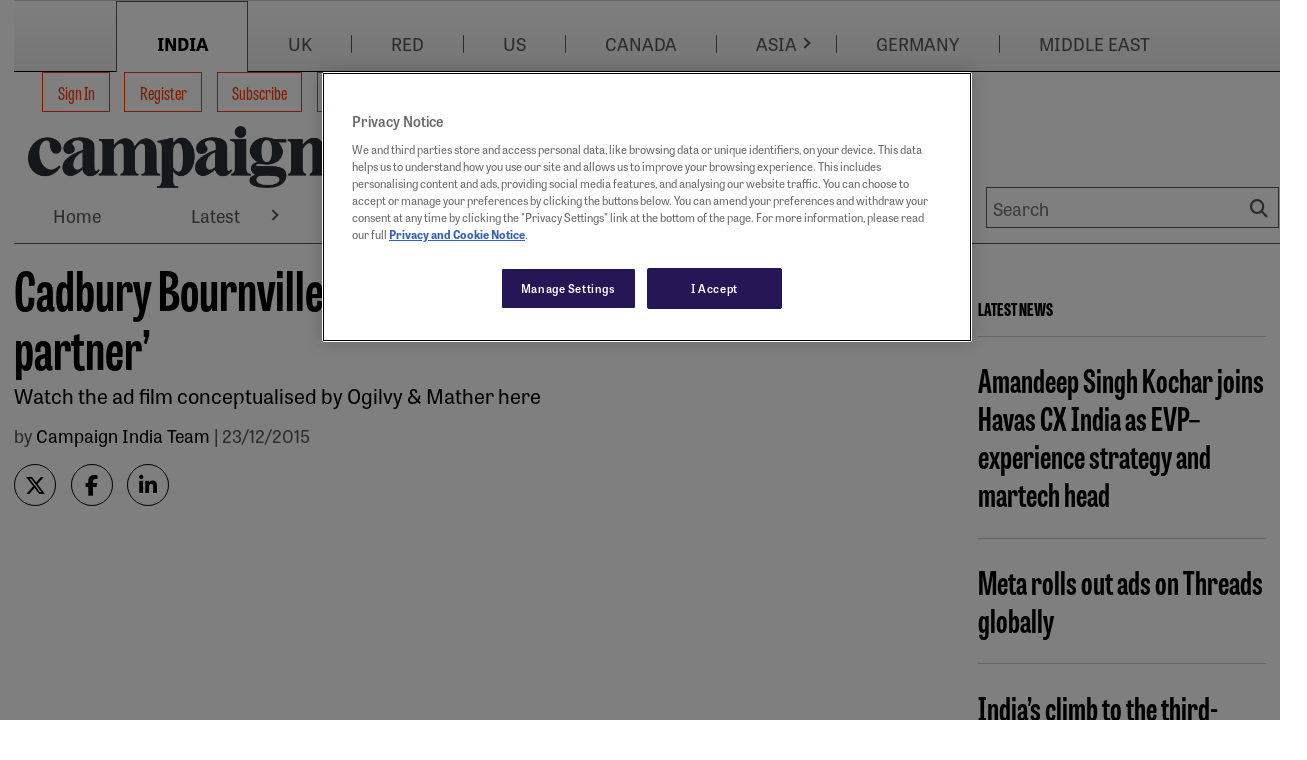

--- FILE ---
content_type: text/html; charset=utf-8
request_url: https://www.campaignindia.in/article/cadbury-bournville-re-launches-as-the-perfect-unwind-partner/4q02jnqb4k5gg74w47bbwtr8cf
body_size: 14759
content:
<!DOCTYPE html>
<html lang="en-US">

<head>
    <meta charset="utf-8">
    <title> Cadbury Bournville re-launches as the &#x2018;perfect unwind partner&#x2019;</title>
    <meta name="viewport" content="width=device-width, initial-scale=1.0 shrink-to-fit=no" />
    <meta content=" Watch the ad film conceptualised by Ogilvy &amp; Mather here&#xA;" name="description" />
<meta content=" Cadbury Bournville re-launches as the &#x2018;perfect unwind partner&#x2019;" property="og:title" />
<meta content=" Watch the ad film conceptualised by Ogilvy &amp; Mather here&#xA;" property="og:description" />
<meta content="https://www.campaignindia.in/media/default.jpg" property="og:image" />
<meta content="https://www.campaignindia.in/article/cadbury-bournville-re-launches-as-the-perfect-unwind-partner/4q02jnqb4k5gg74w47bbwtr8cf" property="og:url" />
<meta content="Campaign India" property="og:site_name" />
<meta content="en-US" property="og:locale" />
<meta content=" Cadbury Bournville re-launches as the &#x2018;perfect unwind partner&#x2019;" name="twitter:title" />
<meta content=" Watch the ad film conceptualised by Ogilvy &amp; Mather here&#xA;" name="twitter:description" />
<meta content="https://www.campaignindia.in/article/cadbury-bournville-re-launches-as-the-perfect-unwind-partner/4q02jnqb4k5gg74w47bbwtr8cf" name="twitter:url" />
    

    <link rel="stylesheet" href="https://use.typekit.net/sye2cug.css">
    <style>
        :root {
            --base-color: #ffffff;
            --copy-color: #000000;
            --primary-color: #ff3d00;
            --recessive-color: #585858;
            --secondary-color: #ff3d00;
            --wpm-scroller-color: #c000ff;
            --pale-background-color: #eeeeee;
            --border-color: #cccccc;
            --pale-error-color: #d9f4ef;
            --confirmation-color: #007500;
            --error-color: #b60000;
            --middle-status-color: #101c56;
            --partner-color: #eeeeee;
            --standard-background-color: #ffffff;
            --highlight-background-color: #ffffff;
            --fontweight-a: 400;
            --fontweight-b: 700;
            --fontweight-c: 800;
            --fontweight-d: 800;
            --fontface-a: tablet-gothic-compressed;
            --fontface-b: tablet-gothic;
            --fontface-c: tablet-gothic-compressed;
            --fontface-d: tablet-gothic;
            --fontface-e: Georgia, Arial, sans-serif;
            --fontface-f: Tahoma, Arial;
            --fontsize-base: 18px;
            --fontsize-mobile-a: 0.8rem;
            --fontsize-mobile-b: 1rem;
            --fontsize-mobile-c: 1.15rem;
            --fontsize-mobile-d: 1.4rem;
            --fontsize-mobile-e: 1.4rem;
            --fontsize-mobile-f: 1.8rem;
            --fontsize-mobile-g: 2.4rem;
            --fontsize-desktop-a: 0.8rem;
            --fontsize-desktop-b: 1rem;
            --fontsize-desktop-c: 1.15rem;
            --fontsize-desktop-d: 1.8rem;
            --fontsize-desktop-e: 2.5rem;
            --fontsize-desktop-f: 3rem;
            --fontsize-desktop-g: 5rem;
            --lineheight-base: 1;
            --lineheight-mobile-a: 1.5;
            --lineheight-mobile-b: 1.5;
            --lineheight-mobile-c: 1.3;
            --lineheight-mobile-d: 1.2;
            --lineheight-mobile-e: 1.2;
            --lineheight-mobile-f: 1.2;
            --lineheight-mobile-g: 1.2;
            --lineheight-desktop-a: 1.5;
            --lineheight-desktop-b: 1.5;
            --lineheight-desktop-c: 1.3;
            --lineheight-desktop-d: 1.2;
            --lineheight-desktop-e: 1.1;
            --lineheight-desktop-f: 1.1;
            --lineheight-desktop-g: 1.1;
            --letterspacing: 0px;
            --siteWidth: 1300px;
            --spacing-base-mobile: 18px;
            --spacing-mobile-a: 0;
            --spacing-mobile-b: 0.3;
            --spacing-mobile-c: 0.8;
            --spacing-mobile-d: 0.8;
            --spacing-mobile-e: 1.4;
            --spacing-mobile-f: 2.2;
            --spacing-mobile-g: 3.3;
            --spacing-base-desktop: 18px;
            --spacing-desktop-a: 0;
            --spacing-desktop-b: 0.3;
            --spacing-desktop-c: 0.8;
            --spacing-desktop-d: 1.4;
            --spacing-desktop-e: 2.2;
            --spacing-desktop-f: 3.3;
            --spacing-desktop-g: 4.4;
        }
    </style>

    
    <link href="https://www.campaignindia.in/article/cadbury-bournville-re-launches-as-the-perfect-unwind-partner/4q02jnqb4k5gg74w47bbwtr8cf" rel="canonical" />
    <link rel="stylesheet" href="https://cdnjs.cloudflare.com/ajax/libs/font-awesome/6.7.1/css/all.min.css" integrity="sha512-5Hs3dF2AEPkpNAR7UiOHba+lRSJNeM2ECkwxUIxC1Q/FLycGTbNapWXB4tP889k5T5Ju8fs4b1P5z/iB4nMfSQ==" crossorigin="anonymous" referrerpolicy="no-referrer" />
    <link rel="stylesheet" href="https://cdnjs.cloudflare.com/ajax/libs/OwlCarousel2/2.3.4/assets/owl.carousel.min.css" integrity="sha512-tS3S5qG0BlhnQROyJXvNjeEM4UpMXHrQfTGmbQ1gKmelCxlSEBUaxhRBj/EFTzpbP4RVSrpEikbmdJobCvhE3g==" crossorigin="anonymous" referrerpolicy="no-referrer" />
    <link href="/HbmCoreTheme/css/core.css?v=2026-01-23-00" rel="stylesheet" type="text/css" />
    
    

    <script type="text/javascript" charset="utf-8">
    var ContentInfo = {
      "Site" : {
        "Domain" : "www.campaignindia.in",
        "Path" : "",
        "Name" : "Campaign India"
      },
      "AdInfo": {
        "AdZoneName" : "/ARTICLE",
        "AdHostName" : "campaign.india-hk",
        "SiteCode" : "campaign.india-hk"
      },
      "Article" : {
        "Id" : "4q02jnqb4k5gg74w47bbwtr8cf",
        "Gated" : "false",
        "Tags" : {
          "Access" : {
            "GroupId" : "4v1asxtsjsw0k3q1v0snjrqtxf",
            "TagIds" : "4n3yykxfh7fzyztetnk01psncq",
            "TagLabels" : "Metered content"
          }
        }
      },
	  "Access": {},
    }

    window.dataLayer = window.dataLayer || [];
    window.dataLayer.push(ContentInfo);
  </script>
    <script type="application/ld+json">
{ "error": "Invalid JSON content in SEO settings" }
</script>
<!-- Google Tag Manager -->
<script>(function(w,d,s,l,i){w[l]=w[l]||[];w[l].push({'gtm.start':
  new Date().getTime(),event:'gtm.js'});var f=d.getElementsByTagName(s)[0],
  j=d.createElement(s),dl=l!='dataLayer'?'&l='+l:'';j.async=true;j.src=
  'https://www.googletagmanager.com/gtm.js?id='+i+dl;f.parentNode.insertBefore(j,f);
  })(window,document,'script','dataLayer','GTM-M6V5WLP4');</script>
<!-- End Google Tag Manager -->

    
    <link href=/media/favicons/favicon-16x16.png rel="shortcut icon" type="image/x-icon" />
 
    
    <link href=/media/favicons/favicon-32x32.png rel="shortcut icon" type="image/x-icon" />
</head>

<body dir="ltr">
 <div id="outerWrap">
 
    

<div class="widget-container">

    <div class="skipToLink__container">
    
    
    
    
    
    <nav class="nestedNav" id="primaryNav" data-cy="">
        <ul class="topNav">
            
        </ul>
    </nav>
</div>

</div>

   

    <div id="container" class="page-main-content-tracked">

      <div id="advertTop">
        
                
                <div 
    class="commercialSlot" 
    id="top_banner1" 
    data-location-code="top_banner1" 
    data-location-target="lb1"
    data-desktop-sizes="728x90|970x90|970x250" 
    data-mobile-sizes="300x50|300x100"
></div>
            
      </div>
      
                
                <div 
    class="commercialSlot" 
    id="skyscraper_left" 
    data-location-code="skyscraper_left" 
    data-location-target="skin-left"
    data-desktop-sizes="288x900" 
    data-mobile-sizes=""
></div>
            
      
                
                <div 
    class="commercialSlot" 
    id="skyscraper_right" 
    data-location-code="skyscraper_right" 
    data-location-target="skin-right"
    data-desktop-sizes="288x901" 
    data-mobile-sizes=""
></div>
            

      <div id="wrap" class="clearfix">
        

<div class="widget-container">

    <div class="widget widget-liquid">
    <div class="widget-body">
        <style> #skyscraper_left,#skyscraper_right{
    z-index: 9999;
}
@media screen and (max-width : 556px) {
  .header__container{
    border: 0;
  }
}
</style>

    </div>
</div>

</div>


<div class="widget-container">

    











<header id="masthead" class="header">
    <div class="header__wrapper">
        
        <nav class="header__topNav" aria-label="Account Actions">
            <div class="header__brandMenu">
                
                
                <div id="brandMenu" class="brandSwitchingBar">
    
    <div class="brandSwitchingBar__inner">

        <!-- Mobile H2 toggle -->
        <h2 class="menuMobileTextForBrandNavbar"><span>Choose Campaign site</span></h2>

        <ul class="nav brandSwitchingBar__nav">
            
            
            
            
  <li class="primaryLink " data-cy="brand-menu">

    
    
    
    







<a href="https://www.campaignindia.in/" data-cy="india" 
 
     
    target="_self"  
    
    
    >
        
    
        INDIA 
    
        
</a>







    
    
    

  </li>


            
            
            
            
            
  <li class="primaryLink " data-cy="brand-menu">

    
    
    
    







<a href="https://www.campaignlive.co.uk/" data-cy="uk" 
 
     
    target="_blank"  
    
        rel="noopener noreferrer"
    
    
    >
        
    
        UK 
    
        
</a>







    
    
    

  </li>


            
            
            
            
            
  <li class="primaryLink " data-cy="brand-menu">

    
    
    
    







<a href="https://www.campaign.red/" data-cy="red" 
 
     
    target="_blank"  
    
        rel="noopener noreferrer"
    
    
    >
        
    
        RED 
    
        
</a>







    
    
    

  </li>


            
            
            
            
            
  <li class="primaryLink " data-cy="brand-menu">

    
    
    
    







<a href="https://www.campaignlive.com/" data-cy="us" 
 
     
    target="_blank"  
    
        rel="noopener noreferrer"
    
    
    >
        
    
        US 
    
        
</a>







    
    
    

  </li>


            
            
            
            
            
  <li class="primaryLink " data-cy="brand-menu">

    
    
    
    







<a href="https://www.campaigncanada.ca/" data-cy="canada" 
 
     
    target="_blank"  
    
        rel="noopener noreferrer"
    
    
    >
        
    
        CANADA 
    
        
</a>







    
    
    

  </li>


            
            
            
            
            
  <li class="primaryLink  dropdown" data-cy="brand-menu">

    
    
    
    







<a href="https://www.campaignasia.com/" data-cy="asia" 
 
     
    target="_blank"  
    
        rel="noopener noreferrer"
    
    
    >
        
    
        ASIA 
    
        
</a>



    
    
    
    
        
            
            
    
    
    
        <div class="arrowIconClass">
        <a href="#" class="arrowIcon" aria-expanded="false" aria-controls="Features-sub-nav"> <i></i></a>
        </div>
    





    
    
    
      

      
      
        
          
          

      
      
        <nav class="subNav">
          <ul>
            
            
              
                  
                  
  <li class="primaryLink " data-cy="">

    
    
    
    







<a href="https://www.campaignchina.com/" data-cy="china" 
 
     
    target="_self"  
    
    
    >
        
    
        China 
    
        
</a>







    
    
    

  </li>


              
          
              
                  
                  
  <li class="primaryLink " data-cy="">

    
    
    
    







<a href="https://www.campaignasia.com/" data-cy="asia-pacific" 
 
     
    target="_self"  
    
    
    >
        
    
        Asia-Pacific 
    
        
</a>







    
    
    

  </li>


              
          
              
                  
                  
  <li class="primaryLink " data-cy="">

    
    
    
    







<a href="https://www.campaignindonesia.id/" data-cy="indonesia" 
 
     
    target="_self"  
    
    
    >
        
    
        Indonesia 
    
        
</a>







    
    
    

  </li>


              
          
              
                  
                  
  <li class="primaryLink " data-cy="">

    
    
    
    







<a href="https://www.campaignjapan.com/" data-cy="japan" 
 
     
    target="_self"  
    
    
    >
        
    
        Japan 
    
        
</a>







    
    
    

  </li>


              
          
          </ul>
        </nav>
      

    

  </li>


            
            
            
            
            
  <li class="primaryLink " data-cy="brand-menu">

    
    
    
    







<a href="https://campaigngermany.de/" data-cy="germany" 
 
     
    target="_self"  
    
    
    >
        
    
        GERMANY 
    
        
</a>







    
    
    

  </li>


            
            
            
            
            
  <li class="primaryLink " data-cy="brand-menu">

    
    
    
    







<a href="https://campaignme.com/" data-cy="middle east" 
 
     
    target="_self"  
    
    
    >
        
    
        MIDDLE EAST 
    
        
</a>







    
    
    

  </li>


            
            
        </ul>
    </div>
</div>
            </div>
        </nav>
        
        <div class="header__container">
            <div class="header__mobileNav">
                <div class="header__mobileLogo">
                    







	
		<figure class="figure  ">
			<a href="https://www.campaignindia.in/" target="_self">
				<img src="https://www.campaignindia.in/media/mediafields/Image/45rvfpm0nba99r3xhqw77yr8c7/06fe2752.png" class="figure-img img-fluid"
					alt="Campaign India" />
			</a>
			
		</figure>
	

                </div>
                <button type="button" class="header__mobileSearchToggle" aria-label="Show search field"></button>
                <button type="button" class="header__mobileNavToggle" aria-label="Open menu"></button>
            </div>
            <div class="header__container--inner">
                <div class="header__logoWithNav ">
                    <div class="header__brandLogo">
                        







	
		<figure class="figure  ">
			<a href="https://www.campaignindia.in/" target="_self">
				<img src="https://www.campaignindia.in/media/mediafields/Image/45rvfpm0nba99r3xhqw77yr8c7/06fe2752.png" class="figure-img img-fluid"
					alt="Campaign India" />
			</a>
			
		</figure>
	

                    </div>
                    
                    
                    <!-- TEMPLATE: Menu-SiteMenu.liquid -->
<nav id="siteMenu">
    <ul class="nav">
		
		
		
		
		
			
  <li class="primaryLink " data-cy="site-menu">

    
    
    
    




    
    
       
    
    
        <form action="/OrchardCore.Users/ExternalAuthentications/ExternalLogin" method="post" class="form-horizontal no-multisubmit d-inline">
            <input name="__RequestVerificationToken" type="hidden" value="CfDJ8OrSrT2gHapGsYxzbSbnPI0fg6d9f8e5wzPAbEfAbNhqJxujclAoBKSnLLfjrsFATs0AR8Q_2GNoOFY-Mu5ZPqdcJcXDPWsinLOWpuc67ObgonCO3seQzbYTd0jC5ytxfADz9GdCYV6feCMiojfhsfM" />
            <input type="hidden" name="provider" value="OpenIdConnect" />
            <input type="hidden" name="returnUrl" value="/article/cadbury-bournville-re-launches-as-the-perfect-unwind-partner/4q02jnqb4k5gg74w47bbwtr8cf" />
            <button type="submit" 
                    class="btn btn-link nav-link" 
                    title="Log in using your external account">
                Sign In
            </button>
        </form>
    




    
    
    

  </li>


		
		
		
		
		
		
			
  <li class="primaryLink " data-cy="site-menu">

    
    
    
    




  



  
    <a class="nav-link" href="https://www.campaignindia.in/register/basic">
      Register
    </a>
  


    
    
    

  </li>


		
		
		
		
		
		
			
  <li class="primaryLink " data-cy="site-menu">

    
    
    
    





<a href="/subscribe"
    >
    Subscribe 
</a>



    
    
    

  </li>


		
		
		
		
		
		
			
  <li class="primaryLink " data-cy="site-menu">

    
    
    
    





<a href="/bulletins"
    >
    Bulletins sign-up 
</a>



    
    
    

  </li>


		
		
	</ul>
</nav>
                    
                    
                    <div class="header__brandMenuSticky">
                    
                    
                        <div id="brandMenu" class="brandSwitchingBar">
    
    <div class="brandSwitchingBar__inner">

        <!-- Mobile H2 toggle -->
        <h2 class="menuMobileTextForBrandNavbar"><span>Choose Campaign site</span></h2>

        <ul class="nav brandSwitchingBar__nav">
            
            
            
            
  <li class="primaryLink " data-cy="brand-menu">

    
    
    
    







<a href="https://www.campaignindia.in/" data-cy="india" 
 
     
    target="_self"  
    
    
    >
        
    
        INDIA 
    
        
</a>







    
    
    

  </li>


            
            
            
            
            
  <li class="primaryLink " data-cy="brand-menu">

    
    
    
    







<a href="https://www.campaignlive.co.uk/" data-cy="uk" 
 
     
    target="_blank"  
    
        rel="noopener noreferrer"
    
    
    >
        
    
        UK 
    
        
</a>







    
    
    

  </li>


            
            
            
            
            
  <li class="primaryLink " data-cy="brand-menu">

    
    
    
    







<a href="https://www.campaign.red/" data-cy="red" 
 
     
    target="_blank"  
    
        rel="noopener noreferrer"
    
    
    >
        
    
        RED 
    
        
</a>







    
    
    

  </li>


            
            
            
            
            
  <li class="primaryLink " data-cy="brand-menu">

    
    
    
    







<a href="https://www.campaignlive.com/" data-cy="us" 
 
     
    target="_blank"  
    
        rel="noopener noreferrer"
    
    
    >
        
    
        US 
    
        
</a>







    
    
    

  </li>


            
            
            
            
            
  <li class="primaryLink " data-cy="brand-menu">

    
    
    
    







<a href="https://www.campaigncanada.ca/" data-cy="canada" 
 
     
    target="_blank"  
    
        rel="noopener noreferrer"
    
    
    >
        
    
        CANADA 
    
        
</a>







    
    
    

  </li>


            
            
            
            
            
  <li class="primaryLink  dropdown" data-cy="brand-menu">

    
    
    
    







<a href="https://www.campaignasia.com/" data-cy="asia" 
 
     
    target="_blank"  
    
        rel="noopener noreferrer"
    
    
    >
        
    
        ASIA 
    
        
</a>



    
    
    
    
        
            
            
    
    
    
        <div class="arrowIconClass">
        <a href="#" class="arrowIcon" aria-expanded="false" aria-controls="Features-sub-nav"> <i></i></a>
        </div>
    





    
    
    
      

      
      
        
          
          

      
      
        <nav class="subNav">
          <ul>
            
            
              
                  
                  
  <li class="primaryLink " data-cy="">

    
    
    
    







<a href="https://www.campaignchina.com/" data-cy="china" 
 
     
    target="_self"  
    
    
    >
        
    
        China 
    
        
</a>







    
    
    

  </li>


              
          
              
                  
                  
  <li class="primaryLink " data-cy="">

    
    
    
    







<a href="https://www.campaignasia.com/" data-cy="asia-pacific" 
 
     
    target="_self"  
    
    
    >
        
    
        Asia-Pacific 
    
        
</a>







    
    
    

  </li>


              
          
              
                  
                  
  <li class="primaryLink " data-cy="">

    
    
    
    







<a href="https://www.campaignindonesia.id/" data-cy="indonesia" 
 
     
    target="_self"  
    
    
    >
        
    
        Indonesia 
    
        
</a>







    
    
    

  </li>


              
          
              
                  
                  
  <li class="primaryLink " data-cy="">

    
    
    
    







<a href="https://www.campaignjapan.com/" data-cy="japan" 
 
     
    target="_self"  
    
    
    >
        
    
        Japan 
    
        
</a>







    
    
    

  </li>


              
          
          </ul>
        </nav>
      

    

  </li>


            
            
            
            
            
  <li class="primaryLink " data-cy="brand-menu">

    
    
    
    







<a href="https://campaigngermany.de/" data-cy="germany" 
 
     
    target="_self"  
    
    
    >
        
    
        GERMANY 
    
        
</a>







    
    
    

  </li>


            
            
            
            
            
  <li class="primaryLink " data-cy="brand-menu">

    
    
    
    







<a href="https://campaignme.com/" data-cy="middle east" 
 
     
    target="_self"  
    
    
    >
        
    
        MIDDLE EAST 
    
        
</a>







    
    
    

  </li>


            
            
        </ul>
    </div>
</div>
                    </div>
                    
                </div>
                
                <div class="header__siteLogo">
                    







	
		<figure class="figure  ">
			<a href="https://www.campaignindia.in/" target="_self">
				<img src="https://www.campaignindia.in/media/mediafields/Image/45rvfpm0nba99r3xhqw77yr8c7/06fe2752.png" class="figure-img img-fluid"
					alt="Campaign India" />
			</a>
			
		</figure>
	

                </div>
                <div class="header__mainMenu">
                
                    
                    
<nav class="nestedNav" id="primaryNav" data-cy="accountNav">
<ul class="topNav">
    
        
        
  <li class="primaryLink " data-cy="main-menu">

    
    
    
    







<a href="https://www.campaignindia.in/" data-cy="home" 
 
     
    target="_self"  
    
    
    >
        
    
        Home 
    
        
</a>







    
    
    

  </li>


    
        
        
  <li class="primaryLink  dropdown" data-cy="main-menu">

    
    
    
    







<a href="https://www.campaignindia.in/latest" data-cy="latest" 
 
     
    
    
    >
        
    
        Latest 
    
        
</a>



    
    
    
    
        
            
            
    
    
    
        <div class="arrowIconClass">
        <a href="#" class="arrowIcon" aria-expanded="false" aria-controls="Features-sub-nav"> <i></i></a>
        </div>
    





    
    
    
      

      
      
        
          
          

      
      
        <nav class="subNav">
          <ul>
            
            
              
                  
                  
  <li class="primaryLink " data-cy="">

    
    
    
    







<a href="https://www.campaignindia.in/latest/account-moves" data-cy="account moves" 
 
     
    target="_self"  
    
    
    >
        
    
        Account Moves 
    
        
</a>







    
    
    

  </li>


              
          
              
                  
                  
  <li class="primaryLink " data-cy="">

    
    
    
    







<a href="https://www.campaignindia.in/latest/new-campaigns" data-cy="new campaigns" 
 
     
    
    
    >
        
    
        New Campaigns 
    
        
</a>







    
    
    

  </li>


              
          
              
                  
                  
  <li class="primaryLink " data-cy="">

    
    
    
    







<a href="https://www.campaignindia.in/latest/new-launches" data-cy="new launches" 
 
     
    target="_self"  
    
    
    >
        
    
        New Launches 
    
        
</a>







    
    
    

  </li>


              
          
              
                  
                  
  <li class="primaryLink " data-cy="">

    
    
    
    







<a href="https://www.campaignindia.in/latest/people-moves" data-cy="people moves" 
 
     
    
    
    >
        
    
        People Moves 
    
        
</a>







    
    
    

  </li>


              
          
          </ul>
        </nav>
      

    

  </li>


    
        
        
  <li class="primaryLink  dropdown" data-cy="main-menu">

    
    
    
    







<a href="https://www.campaignindia.in/news" data-cy="news" 
 
     
    
    
    >
        
    
        News 
    
        
</a>



    
    
    
    
        
            
            
    
    
    
        <div class="arrowIconClass">
        <a href="#" class="arrowIcon" aria-expanded="false" aria-controls="Features-sub-nav"> <i></i></a>
        </div>
    





    
    
    
      

      
      
        
          
          

      
      
        <nav class="subNav">
          <ul>
            
            
              
                  
                  
  <li class="primaryLink " data-cy="">

    
    
    
    







<a href="https://www.campaignindia.in/news/agencies" data-cy="agencies" 
 
     
    target="_self"  
    
    
    >
        
    
        Agencies 
    
        
</a>







    
    
    

  </li>


              
          
              
                  
                  
  <li class="primaryLink " data-cy="">

    
    
    
    







<a href="https://www.campaignindia.in/news/brands" data-cy="brands" 
 
     
    target="_self"  
    
    
    >
        
    
        Brands 
    
        
</a>







    
    
    

  </li>


              
          
              
                  
                  
  <li class="primaryLink " data-cy="">

    
    
    
    







<a href="https://www.campaignindia.in/news/creators" data-cy="creators" 
 
     
    
    
    >
        
    
        Creators 
    
        
</a>







    
    
    

  </li>


              
          
              
                  
                  
  <li class="primaryLink " data-cy="">

    
    
    
    







<a href="https://www.campaignindia.in/news/digital" data-cy="digital" 
 
     
    
    
    >
        
    
        Digital 
    
        
</a>







    
    
    

  </li>


              
          
              
                  
                  
  <li class="primaryLink " data-cy="">

    
    
    
    







<a href="https://www.campaignindia.in/news/media" data-cy="media" 
 
     
    
    
    >
        
    
        Media 
    
        
</a>







    
    
    

  </li>


              
          
              
                  
                  
  <li class="primaryLink " data-cy="">

    
    
    
    







<a href="https://www.campaignindia.in/news/pr" data-cy="pr" 
 
     
    
    
    >
        
    
        PR 
    
        
</a>







    
    
    

  </li>


              
          
              
                  
                  
  <li class="primaryLink " data-cy="">

    
    
    
    







<a href="https://www.campaignindia.in/news/regional" data-cy="regional" 
 
     
    
    
    >
        
    
        Regional 
    
        
</a>







    
    
    

  </li>


              
          
              
                  
                  
  <li class="primaryLink " data-cy="">

    
    
    
    







<a href="https://www.campaignindia.in/news/sports" data-cy="sports" 
 
     
    
    
    >
        
    
        Sports 
    
        
</a>







    
    
    

  </li>


              
          
              
                  
                  
  <li class="primaryLink " data-cy="">

    
    
    
    







<a href="https://www.campaignindia.in/news/technology" data-cy="technology" 
 
     
    
    
    >
        
    
        Technology 
    
        
</a>







    
    
    

  </li>


              
          
          </ul>
        </nav>
      

    

  </li>


    
        
        
  <li class="primaryLink  dropdown" data-cy="main-menu">

    
    
    
    







<a href="https://www.campaignindia.in/in-depth" data-cy="in-depth" 
 
     
    
    
    >
        
    
        In-Depth 
    
        
</a>



    
    
    
    
        
            
            
    
    
    
        <div class="arrowIconClass">
        <a href="#" class="arrowIcon" aria-expanded="false" aria-controls="Features-sub-nav"> <i></i></a>
        </div>
    





    
    
    
      

      
      
        
          
          

      
      
        <nav class="subNav">
          <ul>
            
            
              
                  
                  
  <li class="primaryLink " data-cy="">

    
    
    
    







<a href="https://www.campaignindia.in/in-depth/features" data-cy="features" 
 
     
    
    
    >
        
    
        Features 
    
        
</a>







    
    
    

  </li>


              
          
              
                  
                  
  <li class="primaryLink " data-cy="">

    
    
    
    







<a href="https://www.campaignindia.in/in-depth/industry-reports" data-cy="industry reports" 
 
     
    
    
    >
        
    
        Industry Reports 
    
        
</a>







    
    
    

  </li>


              
          
              
                  
                  
  <li class="primaryLink " data-cy="">

    
    
    
    







<a href="https://www.campaignindia.in/in-depth/interviews" data-cy="interviews" 
 
     
    target="_self"  
    
    
    >
        
    
        Interviews 
    
        
</a>







    
    
    

  </li>


              
          
              
                  
                  
  <li class="primaryLink " data-cy="">

    
    
    
    







<a href="https://www.campaignindia.in/in-depth/the-big-question" data-cy="the big question" 
 
     
    
    
    >
        
    
        The Big Question 
    
        
</a>







    
    
    

  </li>


              
          
          </ul>
        </nav>
      

    

  </li>


    
        
        
  <li class="primaryLink  dropdown" data-cy="main-menu">

    
    
    
    







<a href="https://www.campaignindia.in/opinion" data-cy="opinion" 
 
     
    target="_self"  
    
    
    >
        
    
        Opinion 
    
        
</a>



    
    
    
    
        
            
            
    
    
    
        <div class="arrowIconClass">
        <a href="#" class="arrowIcon" aria-expanded="false" aria-controls="Features-sub-nav"> <i></i></a>
        </div>
    





    
    
    
      

      
      
        
          
          

      
      
        <nav class="subNav">
          <ul>
            
            
              
                  
                  
  <li class="primaryLink " data-cy="">

    
    
    
    







<a href="https://www.campaignindia.in/opinion/brands" data-cy="brands" 
 
     
    target="_self"  
    
    
    >
        
    
        Brands 
    
        
</a>







    
    
    

  </li>


              
          
              
                  
                  
  <li class="primaryLink " data-cy="">

    
    
    
    







<a href="https://www.campaignindia.in/opinion/creative" data-cy="creative" 
 
     
    target="_self"  
    
    
    >
        
    
        Creative 
    
        
</a>







    
    
    

  </li>


              
          
              
                  
                  
  <li class="primaryLink " data-cy="">

    
    
    
    







<a href="https://www.campaignindia.in/opinion/media" data-cy="media" 
 
     
    target="_self"  
    
    
    >
        
    
        Media 
    
        
</a>







    
    
    

  </li>


              
          
              
                  
                  
  <li class="primaryLink " data-cy="">

    
    
    
    







<a href="https://www.campaignindia.in/opinion/people-and-culture" data-cy="people &amp; culture" 
 
     
    target="_self"  
    
    
    >
        
    
        People &amp; Culture 
    
        
</a>







    
    
    

  </li>


              
          
              
                  
                  
  <li class="primaryLink " data-cy="">

    
    
    
    







<a href="https://www.campaignindia.in/opinion/pr" data-cy="pr" 
 
     
    target="_self"  
    
    
    >
        
    
        PR 
    
        
</a>







    
    
    

  </li>


              
          
              
                  
                  
  <li class="primaryLink " data-cy="">

    
    
    
    







<a href="https://www.campaignindia.in/opinion/technology" data-cy="technology" 
 
     
    target="_self"  
    
    
    >
        
    
        Technology 
    
        
</a>







    
    
    

  </li>


              
          
          </ul>
        </nav>
      

    

  </li>


    
        
        
  <li class="primaryLink " data-cy="main-menu">

    
    
    
    







<a href="https://www.campaignindia.in/the-work" data-cy="the work" 
 
     
    target="_self"  
    
    
    >
        
    
        The Work 
    
        
</a>







    
    
    

  </li>


    
        
        
  <li class="primaryLink  dropdown" data-cy="main-menu">

    
    
    
    







<a href="https://www.campaignindia.in/podcasts" data-cy="podcasts" 
 
     
    target="_self"  
    
    
    >
        
    
        Podcasts 
    
        
</a>



    
    
    
    
        
            
            
    
    
    
        <div class="arrowIconClass">
        <a href="#" class="arrowIcon" aria-expanded="false" aria-controls="Features-sub-nav"> <i></i></a>
        </div>
    





    
    
    
      

      
      
        
          
          

      
      
        <nav class="subNav">
          <ul>
            
            
              
                  
                  
  <li class="primaryLink " data-cy="">

    
    
    
    







<a href="https://www.campaignindia.in/podcasts/agency-architect" data-cy="agency architect" 
 
     
    target="_self"  
    
    
    >
        
    
        Agency Architect 
    
        
</a>







    
    
    

  </li>


              
          
              
                  
                  
  <li class="primaryLink " data-cy="">

    
    
    
    







<a href="https://www.campaignindia.in/podcasts/big-brand-bets" data-cy="big brand bets" 
 
     
    target="_self"  
    
    
    >
        
    
        Big Brand Bets 
    
        
</a>







    
    
    

  </li>


              
          
              
                  
                  
  <li class="primaryLink " data-cy="">

    
    
    
    







<a href="https://www.campaignindia.in/podcasts/campaign-unscripted" data-cy="campaign unscripted" 
 
     
    target="_self"  
    
    
    >
        
    
        Campaign Unscripted 
    
        
</a>







    
    
    

  </li>


              
          
          </ul>
        </nav>
      

    

  </li>


    
        
        
  <li class="primaryLink " data-cy="main-menu">

    
    
    
    







<a href="https://www.campaignindia.in/events" data-cy="events" 
 
     
    target="_self"  
    
    
    >
        
    
        Events 
    
        
</a>







    
    
    

  </li>


    
</ul>
</nav>
                    
                    <div class="header__siteSearch">
                        <form action="/search" class="header__siteSearch__searchForm" id="topSearchForm" method="get">
                            <div class="header__siteSearch__searchFields">
                                <label for="searchPhrase">Search</label>
                                <input class="header__siteSearch__searchPhrase" id="searchPhrase" data-cy="searchPhrase" name="Terms"
                                    placeholder="Search" type="text" value="">
                                <button type="submit" data-cy="headerSearch" class="header__siteSearch__searchSubmit"
                                    aria-label="Search">Search</button>
                            </div>
                        </form>
                    </div>
                    
                </div>
                
            </div>
        </div>
        
    </div>
</header>
</div>

      </div>
      

<div class="article article--template" data-cy="article">

<section class="flow" ><div class="widget widget-size-100 widget-align-justify"><section class="container container--contained  widget-size-100 widget-align-justify" style="background-color:transparent"><section class="flow" ><div class="widget widget-size-75 widget-align-justify"><section class="container container--contained  widget-size-75 widget-align-justify" style="background-color:transparent"><section class="flow" ><div class="widget widget-size-100 widget-align-justify"><section id="main">
	
	
	
	

	<article class="articleDetail" data-cy="articleDetail">
		
		
		
		<div class="">
			<div class="">
				
			</div>
			<header>
				<h1 data-cy="articleHeading">Cadbury Bournville re-launches as the &#x2018;perfect unwind partner&#x2019;</h1>

				
				<p class="summary" data-cy="articleSummary">Watch the ad film conceptualised by Ogilvy &amp; Mather here&#xA;</p>
				

				

				



				<p class="byline">
					

					
					
					
					
					
					by
					
					
					
					<a href="/author/campaign-india-team-1">
						
						<span class="authorName" data-cy="articleAuthor">Campaign India Team</span>
						
					</a>
					
					
					
					

					
					
					

					
					
					|
					

					
					
					<span data-cy="articleDate">23/12/2015</span>
					

					
				</p>
			</header>

			<!-- To Do: Share to Links(Pending) -->
			<div class="SocialMediaPaywall">
				<aside class="socialTools">
					<ul class="socialShare">
						
						
						
						

						<li class="socialShare__item">
							<a data-cy="articleTwitter"
							   href="https://twitter.com/intent/tweet?text=Cadbury&#x2B;Bournville&#x2B;re-launches&#x2B;as&#x2B;the&#x2B;%E2%80%98perfect&#x2B;unwind&#x2B;partner%E2%80%99&url=https%3A%2F%2Fwww.campaignindia.in%2Farticle%2Fcadbury-bournville-re-launches-as-the-perfect-unwind-partner%2F4q02jnqb4k5gg74w47bbwtr8cf"
							   target="_blank"
							   class="fa-brands fa-x-twitter"
							   rel="noopener noreferrer"
							   aria-label="Share on Twitter">
								Share article on Twitter
							</a>
						</li>

						<li class="socialShare__item">
							<a data-cy="articleFacebook"
							   href="https://www.facebook.com/sharer/sharer.php?u=https%3A%2F%2Fwww.campaignindia.in%2Farticle%2Fcadbury-bournville-re-launches-as-the-perfect-unwind-partner%2F4q02jnqb4k5gg74w47bbwtr8cf"
							   target="_blank"
							   class="fa-brands fa-facebook-f"
							   rel="noopener noreferrer"
							   aria-label="Share on Facebook">
								Share article on Facebook
							</a>
						</li>

						<li class="socialShare__item">
							<a data-cy="articleLinkedin"
							   href="https://www.linkedin.com/sharing/share-offsite/?url=https%3A%2F%2Fwww.campaignindia.in%2Farticle%2Fcadbury-bournville-re-launches-as-the-perfect-unwind-partner%2F4q02jnqb4k5gg74w47bbwtr8cf"
							   target="_blank"
							   class="fa-brands fa-linkedin-in"
							   rel="noopener noreferrer"
							   aria-label="Share on LinkedIn">
								Share article on LinkedIn
							</a>
						</li>
					</ul>

				</aside>
			</div>

			
			
			

			

			


			
			
			
			


			

			
			
			

			
			
			
			
			
			
			

			

			
			
			
			
			


		
		<div class="videoAsset__container embeddedPlayer">
			<iframe width="600" height="400" src="https://www.youtube.com/embed/SUhmoJ-L8m8" frameborder="0" allowfullscreen></iframe>
			</div>
		



			
			
			

			
			
			
			
			<div id="articleBody" class="ArticleBodyPaywall" data-cy="articleBody">
				


        <div class="split-part-1" style="margin-bottom: 20px;">
            <div>
	Mondelez India has re-launched its dark chocolate Cadbury Bournville with new packaging and an integrated campaign. Part of the campaign is a TVC conceptualised by Ogilvy &amp; Mather.</div>
<div>
	&nbsp;</div>
<div>
	The film portrays a couple at home one evening. While the lady watches television, the man, who looks like he has just returned from work, unwraps a bar of Bournville. As he peels the wrapper off, the film shifts to the outdoors where building and street lights go off, seemingly in tandem. The city goes dark by the time he takes an indulgent bite. He falls back on the couch, immersed in the experience. To the lady&rsquo;s surprise, even their house goes dark. The brand is introduced as &lsquo;The perfect way to end your day&rsquo;. &nbsp; &nbsp;</div>
        </div>
<div>
                
                <div 
    class="commercialSlot" 
    id="in_content_article1" 
    data-location-code="in_content_article1" 
    data-location-target="article1"
    data-desktop-sizes="300x250|fluid" 
    data-mobile-sizes="300x250|fluid"
></div>
            </div>            <div class="split-part-2">
                
<div>
	&nbsp;</div>
<div>
	Prashant Peres, director &ndash; marketing (chocolates), Mondelez India, said, &ldquo;We realise the importance of an individual&rsquo;s unwind time and we want people to celebrate this end of day routine and reward themselves. By introducing Cadbury Bournville as the perfect unwind partner, we hope to enhance this experience for our consumers. We are confident that the rich and irresistible taste of the Cadbury Bournville will heighten your senses and the lingering after-taste will leave you craving for more wind down moments.&rdquo;</div>
<div>
	&nbsp;</div>
<div>
	Credits</div>
<div>
	&nbsp;</div>
<div>
	Client: Mondelez International</div>
<div>
	&nbsp;</div>
<div>
	Creative agency: Ogilvy &amp; Mather</div>
<div>
	Creative team: Neville Shah , Ashish Naik, Siddhartha Menon</div>
<div>
	Account management: Prakash Nair, Pradnya Hattangadi, Smita Padmanabhan, Shruti Paranjpe</div>
<div>
	Account planning: Ganapathy Balagopalan, Jasmeeta Agarwal, Shriya Sengupta</div>
<div>
	&nbsp;</div>
<div>
	Production house: Fingerprint Films</div>
<div>
	Director (film): Razneesh Ghai (Razy)</div>
<div>
	Producer: Madhukar Kotian</div>
<div>
	Director of photography: Ben Jasper</div>

            </div>


			</div>

			
			
			

			


			
			

			
			


			

			



			

			
			

			

			
			


		</div>
	</article>
</section>
</div><div class="widget widget-size-100 widget-align-justify">         <article class="widget  ">
                <div class="container">


<section class="contentListContainer contentListContainer--grid articleModule genericModule" data-cy="contentListContainer--grid">

    <!-- Render Header Field -->
        <header class="widget__title">
            <h2>Related Articles</h2>
        </header>

    <div class="item-count" aria-hidden="true"></div>

    <div class="contentList contentList--grid">
            <div class="contentList__item contentList__item--imageleft" data-cy="contentList__item">

                <div class="contentList__copy text-black">
                    <a href="https://www.campaignindia.in/article/how-brands-can-have-their-plum-cake-and-eat-it-too/46157skccj84kwkfz51gppnymr"   class="storyLink">
                        <h3>
How brands can have their (plum) cake and eat it too                        </h3>

                            <figure class="contentList__image contentList__image--left">
                                <img src="https://www.campaignindia.in/media/mediafields/ArticleImage/3bd0c6fb.png"
                                     srcset="https://www.campaignindia.in/media/mediafields/ArticleImage/3bd0c6fb.png?width=300 300w,
                                             https://www.campaignindia.in/media/mediafields/ArticleImage/3bd0c6fb.png?width=460 460w,
                                             https://www.campaignindia.in/media/mediafields/ArticleImage/3bd0c6fb.png?width=750 750w,
                                             https://www.campaignindia.in/media/mediafields/ArticleImage/3bd0c6fb.png?width=1248 1248w,
                                             https://www.campaignindia.in/media/mediafields/ArticleImage/3bd0c6fb.png?width=1272 1272w,
                                             https://www.campaignindia.in/media/mediafields/ArticleImage/3bd0c6fb.png?width=1600 1600w"
                                     sizes="(min-width: 1300px px) 1300 px,
                                            (min-width: 768px) 500px,
                                            (min-width: 480px) 750px,
                                            (min-width: 320px) 460px,
                                            (min-width: 0px) 300px"
                                     data-cy="articleImage" />
                            </figure>
                    </a>
                </div>
            </div>
            <div class="contentList__item contentList__item--imageleft" data-cy="contentList__item">

                <div class="contentList__copy text-black">
                    <a href="https://www.campaignindia.in/article/vale-neil-french-asias-godfather-of-advertising-passes-away-at-81/4x52rm23d9jg3ya6s2j14pxqcb"   class="storyLink">
                        <h3>
Vale Neil French, Asia&#x27;s godfather of advertising, passes away at 81                        </h3>

                            <figure class="contentList__image contentList__image--left">
                                <img src="https://www.campaignindia.in/media/CIN/neilfrench-newspage.jpg" alt=""
                                     srcset="https://www.campaignindia.in/media/CIN/neilfrench-newspage.jpg?width=300 300w,
                                             https://www.campaignindia.in/media/CIN/neilfrench-newspage.jpg?width=460 460w,
                                             https://www.campaignindia.in/media/CIN/neilfrench-newspage.jpg?width=750 750w,
                                             https://www.campaignindia.in/media/CIN/neilfrench-newspage.jpg?width=1248 1248w,
                                             https://www.campaignindia.in/media/CIN/neilfrench-newspage.jpg?width=1272 1272w,
                                             https://www.campaignindia.in/media/CIN/neilfrench-newspage.jpg?width=1600 1600w"
                                     sizes="(min-width: 1300px px) 1300 px,
                                            (min-width: 768px) 500px,
                                            (min-width: 480px) 750px,
                                            (min-width: 320px) 460px,
                                            (min-width: 0px) 300px"
                                     data-cy="articleImage" />
                            </figure>
                    </a>
                </div>
            </div>
            <div class="contentList__item contentList__item--imageleft" data-cy="contentList__item">

                <div class="contentList__copy text-black">
                    <a href="https://www.campaignindia.in/article/why-almost-every-brand-you-know-apologised/43b4wegx258r2vn8qge4kn8e53"   class="storyLink">
                        <h3>
Why almost every brand you know apologised                        </h3>

                            <figure class="contentList__image contentList__image--left">
                                <img src="https://www.campaignindia.in/media/mediafields/ArticleImage/7d721ee8.jpg"
                                     srcset="https://www.campaignindia.in/media/mediafields/ArticleImage/7d721ee8.jpg?width=300 300w,
                                             https://www.campaignindia.in/media/mediafields/ArticleImage/7d721ee8.jpg?width=460 460w,
                                             https://www.campaignindia.in/media/mediafields/ArticleImage/7d721ee8.jpg?width=750 750w,
                                             https://www.campaignindia.in/media/mediafields/ArticleImage/7d721ee8.jpg?width=1248 1248w,
                                             https://www.campaignindia.in/media/mediafields/ArticleImage/7d721ee8.jpg?width=1272 1272w,
                                             https://www.campaignindia.in/media/mediafields/ArticleImage/7d721ee8.jpg?width=1600 1600w"
                                     sizes="(min-width: 1300px px) 1300 px,
                                            (min-width: 768px) 500px,
                                            (min-width: 480px) 750px,
                                            (min-width: 320px) 460px,
                                            (min-width: 0px) 300px"
                                     data-cy="articleImage" />
                            </figure>
                    </a>
                </div>
            </div>
        <!-- Render Footer Field -->
            <div class="article-listing-footer">
                
            </div>
    </div>
</section>
                </div>
         </article>
</div></section></section></div><div class="widget widget-size-25 widget-align-justify"><section class="container container--contained  widget-size-25 widget-align-justify" style="background-color:transparent"><section class="flow" ><div class="widget widget-size-100 widget-align-justify">


	    









<div class="">
	
                
                <div 
    class="commercialSlot" 
    id="mpu1" 
    data-location-code="mpu1" 
    data-location-target="mrec1"
    data-desktop-sizes="300x250|300x600" 
    data-mobile-sizes="300x250|300x600"
></div>
            
</div></div><div class="widget widget-size-100 widget-align-justify">
            <article class="widget  ">
            

            <!-- This cache block is tagged with "article-listing-tag".
            This means that when you invalidate the cache for the "article-listing-tag" (e.g., when a new article is created/published),
            all content tagged with this tag will be invalidated. -->
            

                <div class="container">



<aside class="contentListContainer contentListContainer--standard articleModule genericModule" data-cy="contentListContainer--standard">

    <!-- Render Header Field -->
        <header class="widget__title">
            <p><span style="color: rgba(0, 0, 0, 1); font-family: tablet-gothic-compressed; font-size: 18px; font-weight: 800; text-transform: uppercase">LATEST
    NEWS</span></p>
        </header>

    <div class="contentList contentList--standard">
        <div class="contentList__item   " data-cy="contentList__item">

                <div class="contentList__copy text-black">

                        <a href="https://www.campaignindia.in/article/amandeep-singh-kochar-joins-havas-cx-india-as-evp-experience-strategy-and-martech-head/4gycmg524c0g929rm97y8rnw4n"  >
                            <h3>
Amandeep Singh Kochar joins Havas CX India as EVP&#x2013; experience strategy and martech head                            </h3>
                        </a>

                    <div class="article__contentDetail text-black">

                    </div>
                </div>
            </div>
        <div class="contentList__item   " data-cy="contentList__item">

                <div class="contentList__copy text-black">

                        <a href="https://www.campaignindia.in/article/meta-rolls-out-ads-on-threads-globally/4m5zd9mhqv0jf6fr3kanxb0cd3"  >
                            <h3>
Meta rolls out ads on Threads globally                            </h3>
                        </a>

                    <div class="article__contentDetail text-black">

                    </div>
                </div>
            </div>
        <div class="contentList__item   " data-cy="contentList__item">

                <div class="contentList__copy text-black">

                        <a href="https://www.campaignindia.in/article/india-s-climb-to-the-world-s-third-largest-economy-looks-less-aspirational-and-more-inevitable/4ddybm4nbp18c27hz4eh2zhzw9"  >
                            <h3>
India&#x2019;s climb to the third-largest economy looks inevitable                            </h3>
                        </a>

                    <div class="article__contentDetail text-black">

                    </div>
                </div>
            </div>
        <div class="contentList__item   " data-cy="contentList__item">

                <div class="contentList__copy text-black">

                        <a href="https://www.campaignindia.in/article/pocket-fm-appoints-former-meta-ai-scientist-vasu-sharma-as-head-of-ai/4y2rvbb8d0cvtsp4rf8kmzhsnq"  >
                            <h3>
Pocket FM appoints former Meta AI scientist Vasu Sharma as head of AI                             </h3>
                        </a>

                    <div class="article__contentDetail text-black">

                    </div>
                </div>
            </div>
        <div class="contentList__item   " data-cy="contentList__item">

                <div class="contentList__copy text-black">

                        <a href="https://www.campaignindia.in/article/sony-pictures-networks-india-elevates-akshay-agrawal-as-head-of-linear-ad-sales/4sv9d6mkv6te54yzrcjree7q5e"  >
                            <h3>
Sony Pictures Networks India elevates Akshay Agrawal as head of linear ad sales                            </h3>
                        </a>

                    <div class="article__contentDetail text-black">

                    </div>
                </div>
            </div>
        <!-- Render Footer Field -->
            <div class="article-listing-footer">
                
            </div>
    </div>
</aside>                </div>
            
        </article> 



</div><div class="widget widget-size-100 widget-align-justify">


	    









<div class="">
	
                
                <div 
    class="commercialSlot" 
    id="mpu2" 
    data-location-code="mpu2" 
    data-location-target="mrec2"
    data-desktop-sizes="300x250|300x600" 
    data-mobile-sizes="300x250|300x600"
></div>
            
</div></div><div class="widget widget-size-100 widget-align-justify">
            <article class="widget  ">
            

            <!-- This cache block is tagged with "article-listing-tag".
            This means that when you invalidate the cache for the "article-listing-tag" (e.g., when a new article is created/published),
            all content tagged with this tag will be invalidated. -->
            

                <div class="container">



<aside class="contentListContainer contentListContainer--standard articleModule genericModule" data-cy="contentListContainer--standard">

    <!-- Render Header Field -->
        <header class="widget__title">
            <p><span style="color: rgba(0, 0, 0, 1); font-family: tablet-gothic-compressed; font-size: 18px; font-weight: 800; text-transform: uppercase">In-Depth</span>
</p>
        </header>

    <div class="contentList contentList--standard">
        <div class="contentList__item   " data-cy="contentList__item">

                <div class="contentList__copy text-black">

                        <a href="https://www.campaignindia.in/article/reputation-moves-from-narrative-to-balance-sheet/4939v4n4kty4f4jyfv8r49znwz"  >
                            <h3>
Reputation moves from narrative to balance sheet                            </h3>
                        </a>

                    <div class="article__contentDetail text-black">

                    </div>
                </div>
            </div>
        <div class="contentList__item   " data-cy="contentList__item">

                <div class="contentList__copy text-black">

                        <a href="https://www.campaignindia.in/article/comcast-taps-snap-sales-chief-for-global-universal-ads-push/4n05zz240xv8mx84v7f366ewmk"  >
                            <h3>
Comcast taps Snap sales chief for global Universal Ads push                            </h3>
                        </a>

                    <div class="article__contentDetail text-black">

                    </div>
                </div>
            </div>
        <div class="contentList__item   " data-cy="contentList__item">

                <div class="contentList__copy text-black">

                        <a href="https://www.campaignindia.in/article/ai-s-real-test-diffusion-not-demos/4mj3pxz9kadjr141tmk8szymnc"  >
                            <h3>
AI&#x2019;s real test: Diffusion, not demos                            </h3>
                        </a>

                    <div class="article__contentDetail text-black">

                    </div>
                </div>
            </div>
        <div class="contentList__item   " data-cy="contentList__item">

                <div class="contentList__copy text-black">

                        <a href="https://www.campaignindia.in/article/there-s-opportunity-in-being-a-late-mover-netflix-s-ads-chief-amy-reinhard/482jxynxb87j4wwa26ppgp9342"  >
                            <h3>
There&#x2019;s opportunity in being a late mover: Netflix&#x2019;s ads chief Amy Reinhard                            </h3>
                        </a>

                    <div class="article__contentDetail text-black">

                    </div>
                </div>
            </div>
        <div class="contentList__item   " data-cy="contentList__item">

                <div class="contentList__copy text-black">

                        <a href="https://www.campaignindia.in/article/dentsu-share-slide-reflects-year-long-investor-caution-not-a-one-day-shock/4rf9qd587kbqzxg4qkwndb43cp"  >
                            <h3>
Dentsu share slide reflects year-long investor caution, not a one-day shock                            </h3>
                        </a>

                    <div class="article__contentDetail text-black">

                    </div>
                </div>
            </div>
        <!-- Render Footer Field -->
            <div class="article-listing-footer">
                
            </div>
    </div>
</aside>                </div>
            
        </article> 



</div><div class="widget widget-size-100 widget-align-justify">


	    









<div class="">
	
                
                <div 
    class="commercialSlot" 
    id="mpu3" 
    data-location-code="mpu3" 
    data-location-target="mrec3"
    data-desktop-sizes="300x250|300x600" 
    data-mobile-sizes="300x250|300x600"
></div>
            
</div></div></section></section></div></section></section></div></section>
</div>




      <div id="advertBodyBottom">
          
                
                <div 
    class="commercialSlot" 
    id="bottom_banner1" 
    data-location-code="bottom_banner1" 
    data-location-target="lb2"
    data-desktop-sizes="728x90|970x90|970x250" 
    data-mobile-sizes="300x50|300x100"
></div>
            
          
                
                <div 
    class="commercialSlot" 
    id="rich_media1" 
    data-location-code="rich_media1" 
    data-location-target="pixel"
    data-desktop-sizes="1x1" 
    data-mobile-sizes="1x1"
></div>
            
          
                
                <div 
    class="commercialSlot" 
    id="rich_media2" 
    data-location-code="rich_media2" 
    data-location-target="prestitial"
    data-desktop-sizes="640x480" 
    data-mobile-sizes="300x250"
></div>
            
          
                
                <div 
    class="commercialSlot" 
    id="rich_media3" 
    data-location-code="rich_media3" 
    data-location-target="pixel2"
    data-desktop-sizes="1x1" 
    data-mobile-sizes="1x1"
></div>
            
          
      </div>
      
      <div id="footerWrap">
        

<div class="widget-container">

    





<footer id="mainFooter" class="footer__main" data-cy="footerContainer">
			<nav id="footerNav" class="footerInfo">
				<div class="footerLeftNav" data-cy="footerSocialIcons">
					<h2>
						JOIN, SHARE, LIKE, FOLLOW US ON:
					</h2>				
					
<nav class="nestedNav" id="primaryNav" data-cy="">
<ul class="topNav">
    
        
        
  <li class="primaryLink " data-cy="footersocialicon-menu">

    
    
    
    







<a href="https://www.linkedin.com/company/campaign-india-cidca/" data-cy="share to linkedin" 
 
     
    target="_blank"  
    
        rel="noopener noreferrer"
    
    
    >
        
    
        <img src="/media/favicons/linkedin-1.png" width="20" height="20" alt="Share to LinkedIn"> 
    
        
</a>







    
    
    

  </li>


    
        
        
  <li class="primaryLink " data-cy="footersocialicon-menu">

    
    
    
    







<a href="https://www.instagram.com/campaignindiaofficial/?igsh=MWdwYnlmZm1sdXN1bw%3D%3D#" data-cy="instagram " 
 
     
    target="_blank"  
    
        rel="noopener noreferrer"
    
    
    >
        
    
        <img src="/media/favicons/instagram.png" width="20" height="20" alt="Instagram "> 
    
        
</a>







    
    
    

  </li>


    
        
        
  <li class="primaryLink " data-cy="footersocialicon-menu">

    
    
    
    







<a href="https://x.com/campaign_india?s=21&amp;t=iw-69TD1ySLhnrJBY5OPvg" data-cy="twitter " 
 
     
    target="_blank"  
    
        rel="noopener noreferrer"
    
    
    >
        
    
        <img src="/media/favicons/bulletintwitter.png" width="20" height="20" alt="Twitter "> 
    
        
</a>







    
    
    

  </li>


    
        
        
  <li class="primaryLink " data-cy="footersocialicon-menu">

    
    
    
    







<a href="https://www.facebook.com/campaignindia.in/?fref=ts" data-cy="facebook" 
 
     
    target="_blank"  
    
        rel="noopener noreferrer"
    
    
    >
        
    
        <img src="/media/favicons/facebook-app-symbol.png" width="20" height="20" alt="Facebook"> 
    
        
</a>







    
    
    

  </li>


    
        
        
  <li class="primaryLink " data-cy="footersocialicon-menu">

    
    
    
    







<a href="https://www.youtube.com/c/campaignindia1" data-cy="youtube" 
 
     
    target="_blank"  
    
        rel="noopener noreferrer"
    
    
    >
        
    
        <img src="/media/favicons/youtube.png" width="20" height="20" alt="Youtube"> 
    
        
</a>







    
    
    

  </li>


    
</ul>
</nav>				
				</div>

				<div class="footerRightNav">
					<div class="footerModuleGroup">
						
						
							
							
							            
							<div class="footerModule">
								<h2>Help and information</h2>
								
								
<nav class="nestedNav" id="primaryNav" data-cy="">
<ul class="topNav">
    
        
        
  <li class="primaryLink " data-cy="help-and-information-0">

    
    
    
    







<a href="https://www.campaignindia.in/about-us" data-cy="about us" 
 
     
    target="_self"  
    
    
    >
        
    
        About us 
    
        
</a>







    
    
    

  </li>


    
        
        
  <li class="primaryLink " data-cy="help-and-information-0">

    
    
    
    







<a href="https://www.campaignindia.in/contact-us" data-cy="contact us" 
 
     
    target="_self"  
    
    
    >
        
    
        Contact us 
    
        
</a>







    
    
    

  </li>


    
        
        
  <li class="primaryLink " data-cy="help-and-information-0">

    
    
    
    







<a href="https://www.campaignindia.in/advertise" data-cy="advertise with us" 
 
     
    target="_self"  
    
    
    >
        
    
        Advertise with us 
    
        
</a>







    
    
    

  </li>


    
        
        
  <li class="primaryLink " data-cy="help-and-information-0">

    
    
    
    







<a href="https://www.campaignindia.in/subscribe" data-cy="subscribe" 
 
     
    target="_self"  
    
    
    >
        
    
        Subscribe 
    
        
</a>







    
    
    

  </li>


    
        
        
  <li class="primaryLink " data-cy="help-and-information-0">

    
    
    
    







<a href="https://www.campaignindia.in/editorial-complaints" data-cy="editorial complaints" 
 
     
    target="_self"  
    
    
    >
        
    
        Editorial Complaints 
    
        
</a>







    
    
    

  </li>


    
</ul>
</nav>
							</div>            
						
							
							
							            
							<div class="footerModule">
								<h2>International</h2>
								
								
<nav class="nestedNav" id="primaryNav" data-cy="">
<ul class="topNav">
    
        
        
  <li class="primaryLink " data-cy="international">

    
    
    
    







<a href="http://www.campaignasia.com/" data-cy="campaign asia" 
 
     
    target="_blank"  
    
        rel="noopener noreferrer"
    
    
    >
        
    
        Campaign Asia 
    
        
</a>







    
    
    

  </li>


    
        
        
  <li class="primaryLink " data-cy="international">

    
    
    
    







<a href="https://www.campaigngermany.de/" data-cy="campaign germany" 
 
     
    target="_blank"  
    
        rel="noopener noreferrer"
    
    
    >
        
    
        Campaign Germany 
    
        
</a>







    
    
    

  </li>


    
        
        
  <li class="primaryLink " data-cy="international">

    
    
    
    







<a href="https://www.campaignindonesia.id/" data-cy="campaign indonesia" 
 
     
    target="_blank"  
    
        rel="noopener noreferrer"
    
    
    >
        
    
        Campaign Indonesia 
    
        
</a>







    
    
    

  </li>


    
        
        
  <li class="primaryLink " data-cy="international">

    
    
    
    







<a href="https://www.campaignjapan.com/" data-cy="campaign japan &#x65E5;&#x672C;" 
 
     
    target="_blank"  
    
        rel="noopener noreferrer"
    
    
    >
        
    
        Campaign Japan &#x65E5;&#x672C; 
    
        
</a>







    
    
    

  </li>


    
        
        
  <li class="primaryLink " data-cy="international">

    
    
    
    







<a href="https://www.campaignchina.com/" data-cy="campaign china &#x4E2D;&#x56FD;" 
 
     
    target="_blank"  
    
        rel="noopener noreferrer"
    
    
    >
        
    
        Campaign China &#x4E2D;&#x56FD; 
    
        
</a>







    
    
    

  </li>


    
        
        
  <li class="primaryLink " data-cy="international">

    
    
    
    







<a href="https://www.campaigncanada.ca/" data-cy="campaign canada" 
 
     
    target="_blank"  
    
        rel="noopener noreferrer"
    
    
    >
        
    
        Campaign Canada 
    
        
</a>







    
    
    

  </li>


    
        
        
  <li class="primaryLink " data-cy="international">

    
    
    
    







<a href="https://www.campaignlive.com/" data-cy="campaign us" 
 
     
    target="_blank"  
    
        rel="noopener noreferrer"
    
    
    >
        
    
        Campaign US 
    
        
</a>







    
    
    

  </li>


    
        
        
  <li class="primaryLink " data-cy="international">

    
    
    
    







<a href="https://www.campaignlive.co.uk/" data-cy="campaign uk" 
 
     
    target="_blank"  
    
        rel="noopener noreferrer"
    
    
    >
        
    
        Campaign UK 
    
        
</a>







    
    
    

  </li>


    
        
        
  <li class="primaryLink " data-cy="international">

    
    
    
    







<a href="https://campaignme.com/" data-cy="campaign middle east" 
 
     
    target="_blank"  
    
        rel="noopener noreferrer"
    
    
    >
        
    
        Campaign Middle East 
    
        
</a>







    
    
    

  </li>


    
        
        
  <li class="primaryLink " data-cy="international">

    
    
    
    







<a href="https://www.campaigntr.com/" data-cy="campaign turkey" 
 
     
    target="_blank"  
    
        rel="noopener noreferrer"
    
    
    >
        
    
        Campaign Turkey 
    
        
</a>







    
    
    

  </li>


    
</ul>
</nav>
							</div>            
						
					</div>
				</div>
        
			</nav>		

			<div id="copyright" class="copyright copyright--stretch">
				<div class="colWrapper">
					<div class="colWrapper__col">
						
						<span class="footerCopyright">
							&copy Haymarket Media Group Ltd.
						</span>
						
						
						
						
<nav class="nestedNav" id="primaryNav" data-cy="">
<ul class="topNav">
    
        
        
  <li class="primaryLink " data-cy="copyright-menus">

    
    
    
    







<a href="https://www.haymarketmedia.in/terms.aspx" data-cy="terms &amp; conditions" 
 
     
    
    
    >
        
    
        Terms &amp; Conditions 
    
        
</a>







    
    
    

  </li>


    
        
        
  <li class="primaryLink " data-cy="copyright-menus">

    
    
    
    







<a href="https://haymarket.com/privacy-policy/#heading-cookies" data-cy="cookie notice" 
 
     
    target="_blank"  
    
        rel="noopener noreferrer"
    
    
    >
        
    
        Cookie Notice 
    
        
</a>







    
    
    

  </li>


    
        
        
  <li class="primaryLink " data-cy="copyright-menus">

    
    
    
    







<a href="https://www.haymarketmedia.in/privacypolicy.aspx" data-cy="privacy notice" 
 
     
    
    
    >
        
    
        Privacy Notice 
    
        
</a>







    
    
    

  </li>


    
        
        
  <li class="primaryLink " data-cy="copyright-menus">

    
    
    
    <a class="ot-sdk-show-settings" href="javascript:void(0)">
  Manage Settings
</a>
    
    
    

  </li>


    
</ul>
</nav>

					</div>
					<div class="colWrapper__col">
						

<div class="widget-container">

    







	
	<figure class="figure widget widget-image ">
		<img src="https://www.campaignindia.in/media/mediafields/Image/4py8rcckdy983vcw66kmem2j58/371c5674.png" class="figure-img img-fluid"
			alt="" />
				
	</figure>
	

</div>

					</div>
				</div>
			</div>
		</footer>


</div>

      </div>
      
    </div>
  </div>

    
    
    
    
    
    
    <script crossorigin="anonymous" integrity="sha384-1H217gwSVyLSIfaLxHbE7dRb3v4mYCKbpQvzx0cegeju1MVsGrX5xXxAvs/HgeFs" src="https://code.jquery.com/jquery-3.7.1.min.js"></script>
<script src="/HbmCoreTheme/js/owl.carousel.min.js?v=pFo6ErE7JAMRYz-uq2iXEq04WZ5HD-Xbxvf15JY7kX8"></script>
<script src="/HbmCoreTheme/js/owl.init.js?v=4XdOrrph_0IhmXEbqjw616BabK6vA1Y_iaZ5zW_4nQw"></script>
<script src="/HbmCoreTheme/js/core.js?v=ZjiwVuJmBwZ4QDdcnc7itFeH7PLjy4fn5sZy7L0T2TM"></script>
<script src="/HbmCoreTheme/js/brightcoveScroller.js?v=ijtx0WKnwDkpRdomv8pNJKGDKSD2n2qNhAlWpmXEVKw"></script>

    
            
            
            



        
    
</body>

</html>

--- FILE ---
content_type: text/html; charset=utf-8
request_url: https://www.google.com/recaptcha/api2/aframe
body_size: 270
content:
<!DOCTYPE HTML><html><head><meta http-equiv="content-type" content="text/html; charset=UTF-8"></head><body><script nonce="VHMb2zTBKfwTRcj5jyRj_Q">/** Anti-fraud and anti-abuse applications only. See google.com/recaptcha */ try{var clients={'sodar':'https://pagead2.googlesyndication.com/pagead/sodar?'};window.addEventListener("message",function(a){try{if(a.source===window.parent){var b=JSON.parse(a.data);var c=clients[b['id']];if(c){var d=document.createElement('img');d.src=c+b['params']+'&rc='+(localStorage.getItem("rc::a")?sessionStorage.getItem("rc::b"):"");window.document.body.appendChild(d);sessionStorage.setItem("rc::e",parseInt(sessionStorage.getItem("rc::e")||0)+1);localStorage.setItem("rc::h",'1769107417524');}}}catch(b){}});window.parent.postMessage("_grecaptcha_ready", "*");}catch(b){}</script></body></html>